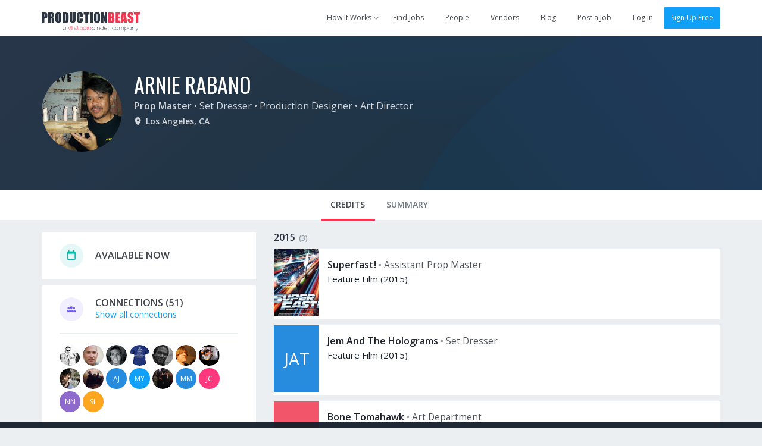

--- FILE ---
content_type: text/html; charset=utf-8
request_url: https://app.productionbeast.com/860710-arnie-rabano
body_size: 7562
content:
<!DOCTYPE html><html ng-app=""><head><title>Arnie Rabano, Prop Master, Set Dresser, Production Designer, and Art Director in Los Angeles, CA</title><meta content="en-us" http-equiv="Content-Language" /><meta content="width=device-width, initial-scale=1.0, maximum-scale=1.0" name="viewport" /><meta content="370475499653745" property="fb:app_id" /><meta content="ProductionBeast App" property="og:site_name" /><meta content="0oDWtJ_EiNMb8FDSnPALlhcmfWShu7qeXGO8nzOUNpw" name="google-site-verification" /><meta content="2D3CD1B5877BFDEF6A15D032C5D4D281" name="msvalidate.01" /><link href="https://app.productionbeast.com/860710-arnie-rabano" rel="canonical" /><meta content="" name="description" /><meta content="profile" property="og:type" /><meta content="https://app.productionbeast.com/860710-arnie-rabano" property="og:url" /><meta content="Arnie Rabano, Prop Master in Los Angeles, CA" property="og:title" /><meta content="Arnie" property="og:first_name" /><meta content="Rabano" property="og:last_name" /><meta content="860710-arnie-rabano" property="og:username" /><meta content="https://media.productionbeast.com/avatars/860710/medium9c142b12739220218d3fa7f7f5685342.jpg?1456261215" property="og:image" /><meta content="https://media.productionbeast.com/avatars/860710/medium9c142b12739220218d3fa7f7f5685342.jpg?1456261215" property="og:image:secure_url" /><meta content="" property="og:description" /><meta content="2021-03-30T16:12:12Z" property="og:updated_time" /><script type="application/ld+json">{
  "@context" : "http://schema.org",
  "@type" : "Person",
  "name" : "Arnie Rabano",
  "jobTitle" : "Prop Master",
  "description" : "",
  "url" : "https://app.productionbeast.com/860710-arnie-rabano"

  , "sameAs" :[""]
}</script><meta charset="utf-8" /><link rel="apple-touch-icon" sizes="180x180" href="https://apps3.productionbeast.com/assets/favicon/apple-touch-icon-8876cf0952daee75d065c9a5d4485ddb501ccaf1b48aad6d32c1ecf7a74c7b5a.png">
<link rel="icon" type="image/png" sizes="32x32" href="https://apps3.productionbeast.com/assets/favicon/favicon-32x32-8bdad80ece2987e3d5ec490f23e685393470d9d11c13dd68c11a864ef90615c3.png">
<link rel="icon" type="image/png" sizes="16x16" href="https://apps3.productionbeast.com/assets/favicon/favicon-16x16-98a26697873a6375bebf04c51be3e80ac786cab1bd39ef2816fc0acd231b191c.png">
<link rel="manifest" href="https://apps3.productionbeast.com/assets/favicon/manifest-534168273231bcdd673a680851ae6753eb1f97309dc6a0320c6f8c0f3026946a.json">
<link rel="mask-icon" href="https://apps3.productionbeast.com/assets/favicon/safari-pinned-tab-23229c6d5f72b2d685b4a3f74a2b28f9e2327876270acb488d3fafbac7aa3fab.svg" color="#fff">
<link rel="shortcut icon" href="https://apps3.productionbeast.com/assets/favicon/favicon-4836816c052de0bd2a6cf313d286554cee439b17a0a2d91dfdfc0f245faae8f8.ico">
<meta name="apple-mobile-web-app-title" content="ProductionBeast">
<meta name="application-name" content="ProductionBeast">
<meta name="msapplication-config" content="https://apps3.productionbeast.com/assets/favicon/browserconfig-83f5e7dde4271363c55bc26ff55ccf914a2e6a83e93bfda826762a12273a351a.xml">
<meta name="theme-color" content="#ffffff"><script>
//<![CDATA[
window.gon={};
//]]>
</script><link rel="stylesheet" media="all" href="https://apps3.productionbeast.com/assets/application-959a8192d588901bef79547eada1bbb0f9d102bdaa5118370fe1c50d745c66ca.css" data-turbolinks-track="true" /><link rel="stylesheet" media="print" href="https://apps3.productionbeast.com/assets/print-3aa3302bd06c59a2cfa4e8f5c412dec5aacae59b22c2ac8c64520f93d9af163d.css" /><script src="https://apps3.productionbeast.com/assets/application-86779f6f6c79d0473138bdea6547a10deacf4c51031f01456325f151292c98f7.js" data-turbolinks-track="true"></script><script src="//cdn.embed.ly/player-0.0.10.min.js"></script><meta name="csrf-param" content="authenticity_token" />
<meta name="csrf-token" content="HSiDlQ1kC1ub8/a9tUD55N0C1lao6+B0n8wcI1J/sjR559ccbo8PUo9JAMpGl/J6uEE4fDr9cgyxnt5+jdUKvg==" /><link href='https://fonts.googleapis.com/css?family=Open+Sans:400,300,600|Oswald:200,300,400,500,600,700' rel='stylesheet' type='text/css'><script type="text/javascript" src="//maps.googleapis.com/maps/api/js?libraries=places&amp;key=AIzaSyDRr9cHWqKyMnisvKiUrqy0-GD2kBlYQro"></script>

<!-- Intercom -->



  <script type="text/javascript">
    (function(i,s,o,g,r,a,m){i['GoogleAnalyticsObject']=r;i[r]=i[r]||function(){
    (i[r].q=i[r].q||[]).push(arguments)},i[r].l=1*new Date();a=s.createElement(o),
    m=s.getElementsByTagName(o)[0];a.async=1;a.src=g;m.parentNode.insertBefore(a,m)
    })(window,document,'script','//www.google-analytics.com/analytics.js','ga');

    ga('create', 'UA-30381448-1', 'auto');
    ga('send', 'pageview');
  </script>



<div id="fb-root"></div>


<!--Start Pingdom-->
<script>var _prum = [['id', '57fc0f683bb60492a6f9d9a9'],['mark', 'firstbyte', (new Date()).getTime()]];(function() { var s = document.getElementsByTagName('script')[0], p = document.createElement('script'); p.async = 'async'; p.src = '//rum-static.pingdom.net/prum.min.js'; s.parentNode.insertBefore(p, s);
})();</script>
<!--End Pingdom-->
<script>!function(f,b,e,v,n,t,s){if(f.fbq)return;n=f.fbq=function(){n.callMethod? n.callMethod.apply(n,arguments):n.queue.push(arguments)};if(!f._fbq)f._fbq=n; n.push=n;n.loaded=!0;n.version='2.0';n.queue=[];t=b.createElement(e);t.async=!0; t.src=v;s=b.getElementsByTagName(e)[0];s.parentNode.insertBefore(t,s)}(window, document,'script','https://connect.facebook.net/en_US/fbevents.js'); fbq('init', '1726944650901355'); fbq('track', "PageView");</script><noscript><img height="1" src="https://www.facebook.com/tr?id=1726944650901355&amp;ev=PageView&amp;noscript=1" style="display:none" width="1" /></noscript></head><body class="people people-show flex signed-out" data-profile-id="860710" data-type="person" data-user-id=""><div id="miniprofile"><div class="mini-display person"><span class="arrow"></span><div class="content"></div></div><div class="mini-display project"><span class="arrow"></span><div class="content"></div></div></div><div id="bossman"><nav class="navbar navbar-default show signed-out "><div class="container"><div class="navbar-header"><button aria-expanded="false" class="navbar-toggle collapsed" data-target="#pb-navbar-main-collapse" data-toggle="collapse" type="button"><span class="sr-only">Toggle navigation</span><span class="icon-bar"></span><span class="icon-bar"></span><span class="icon-bar"></span></button><a class="navbar-brand" href="https://app.productionbeast.com/"><img alt="ProductionBeast" src="https://apps3.productionbeast.com/assets/navbar_logo-9bacc52ee4999db5c1c8319f4cfed7ff25ffa1522c8308d3fe8a9a8708587d6b.svg" width="166" height="34" /></a><div class="collapse navbar-collapse" id="pb-navbar-main-collapse"><ul class="nav navbar-nav navbar-right"><li class="dropdown how-it-works"><a class="dropdown-toggle" data-toggle="dropdown" data-hover="dropdown" data-hover-delay="0" data-delay="0" href="#"><span>How It Works</span><span class="fontello small-arrow-down"></span></a><ul class="dropdown-menu"><li><a href="https://www.productionbeast.com/freelancers">I&#39;m a Feelancer</a></li><li><a href="https://www.productionbeast.com/employers">I&#39;m an Employer</a></li><li><a href="https://www.productionbeast.com/vendors">I&#39;m a Vendor</a></li></ul></li><li><a class="navbar-job-search " href="/jobs">Find Jobs</a></li><li><a class="" href="/search">People</a></li><li><a class="navbar-featured-companies " href="/featured_companies">Vendors</a></li><li><a href="https://www.productionbeast.com/blog">Blog</a></li><li class="post-job"><a class="navbar-job-post post-job-header-non-premium  " href="/users/sign_up?bypass=post+job&amp;campaign=post_job_flow&amp;source=navbar">Post a Job</a></li><li class="divider"></li><li><a title="Log in" href="/users/login">Log in</a></li><li><a class="btn btn-primary" href="/signup">Sign Up Free</a></li></ul></div></div></div></nav></div><div class="flex-content"><div class="top-header" id="profile-content-header"><div class="container"><div class="table-div header-table with-full-width-mobile"><div class="table-column text-center column-logo-profile"><a class="avatar_helper_link with-radius" href="/860710-arnie-rabano"><span class="avatar_helper with-radius avatar_helper_profile avatar premium" id="" data-id="860710"><img class="person avatar profile premium" alt="Arnie Rabano" src="https://media.productionbeast.com/avatars/860710/medium9c142b12739220218d3fa7f7f5685342.jpg?1456261215" width="135" height="135" /></span></a></div><div class="table-column with-double-padding-left" id="profile-header-info"><div class="person-info margin-half-bottom-mobile text-center-mobile"><h1><span class="name"><a href="/860710-arnie-rabano">Arnie Rabano</a></span> </h1><div class="roles"><strong><a href="/search?filter%5Bjob_role_id%5D=153">Prop Master</a></strong> • <span class="secondary"><a href="/search?filter%5Bjob_role_id%5D=365">Set Dresser</a> • <a href="/search?filter%5Bjob_role_id%5D=143">Production Designer</a> • <a href="/search?filter%5Bjob_role_id%5D=25">Art Director</a></span> </div><div class="location"><span class="fontello location with-margin-right"></span><span><span><strong>Los Angeles, CA</strong></span></span> </div><div class="bio"></div></div><div class="action-buttons text-right" id="profile-header-actions"></div></div></div></div></div><div class="div" id="profile-content-wrapper"><div class="nav" id="profile-content-nav"><div class="container" id="profile-tab-actions"><ul class="nav nav-tabs" id="profile-tabs"><li class="active"><a id="tab-credits" data-remote="true" href="/people/860710/sort_credits?active_tab=credits">Credits</a></li><li><a id="tab-stats" data-remote="true" href="/people/860710/stats?active_tab=stats">Summary</a></li></ul></div></div><div class="container margin-half-top" id="profile-content-body" style="false"><div class="row"><div class="col-sm-4" id="profile-content-sidebar"><div id="availability"><div class="c-box chunk-free availability"><div class="inner empty"><div class="chunk-more"><div class="table-div"><div class="table-column centered with-icon"><div class="fontello circled calendar available"></div></div><div class="table-column centered with-double-padding-left"><h2 class="uppercase">Available Now</h2></div></div></div></div></div></div><div id="connections-box"><div class="c-box connections"><div class="inner"><div class="chunk-more"><div class="table-div"><div class="table-column centered with-icon"><div class="fontello circled connections"></div></div><div class="table-column centered with-double-padding-left"><h2 class="uppercase"><span>Connections</span><span class="counter"> (51)</span> </h2><a href="/860710-arnie-rabano/connections">Show all connections</a></div></div></div><div class="chunk-more with-border-top"><a class="avatar_helper_link" href="/aaron-gambel"><span class="avatar_helper with-radius avatar_helper_small avatar miniprofile" id="" data-id="264960"><img class="person avatar small miniprofile" alt="Aaron Gambel" src="https://media.productionbeast.com/avatars/264960/small630aa86eb32fcc82ab01a845d574f6f8.jpg?1429119256" width="35" height="35" /></span></a><a class="avatar_helper_link" href="/warren-eig"><span class="avatar_helper with-radius avatar_helper_small avatar miniprofile" id="" data-id="404893"><img class="person avatar small miniprofile" alt="Warren Eig" src="https://media.productionbeast.com/avatars/404893/small2af1af33f5ce7edf8199966eea1f0118.png?1429119774" width="35" height="35" /></span></a><a class="avatar_helper_link" href="/1067634-tim-beck"><span class="avatar_helper with-radius avatar_helper_small avatar miniprofile" id="" data-id="1067634"><img class="person avatar small miniprofile" alt="Tim Beck" src="https://media.productionbeast.com/avatars/1067634/small261e8456144c03127681cf4142897abd.jpg?1455685460" width="35" height="35" /></span></a><a class="avatar_helper_link" href="/cassandra-martinez"><span class="avatar_helper with-radius avatar_helper_small avatar miniprofile" id="" data-id="210504"><img class="person avatar small miniprofile" alt="Cassandra Martinez" src="https://media.productionbeast.com/avatars/210504/small757ff3915b9223c3ab7b35b80a37ddc5.jpg?1429118837" width="35" height="35" /></span></a><a class="avatar_helper_link" href="/1130809-malcolm-wright"><span class="avatar_helper with-radius avatar_helper_small avatar miniprofile" id="" data-id="1130809"><img class="person avatar small miniprofile" alt="Malcolm Wright" src="https://media.productionbeast.com/avatars/1130809/small910a50744857ac6610b5c0e2e6ecebe8.jpg?1475813277" width="35" height="35" /></span></a><a class="avatar_helper_link" href="/h-haden-hammond"><span class="avatar_helper with-radius avatar_helper_small avatar miniprofile" id="" data-id="15476"><img class="person avatar small miniprofile" alt="H Haden Hammond" src="https://media.productionbeast.com/avatars/15476/smallfbca17ef743e1aa28d01b59b4c3afa70.jpg?1429116186" width="35" height="35" /></span></a><a class="avatar_helper_link" href="/soyon-an"><span class="avatar_helper with-radius avatar_helper_small avatar miniprofile" id="" data-id="85367"><img class="person avatar small miniprofile" alt="Soyon An" src="https://media.productionbeast.com/avatars/85367/smalle8839eb0b57d4b0695ef8c5125a8f29e.png?1429139132" width="35" height="35" /></span></a><a class="avatar_helper_link" href="/994986-neil-etman"><span class="avatar_helper with-radius avatar_helper_small avatar miniprofile" id="" data-id="994986"><img class="person avatar small miniprofile" alt="Neil Etman" src="https://media.productionbeast.com/avatars/994986/smallce229a6d1264d2edba0fc9995757e119.jpg?1431709284" width="35" height="35" /></span></a><a class="avatar_helper_link" href="/1055119-joseph-gabay"><span class="avatar_helper with-radius avatar_helper_small avatar miniprofile" id="" data-id="1055119"><img class="person avatar small miniprofile" alt="Joseph Gabay" src="https://media.productionbeast.com/avatars/1055119/small69ea4ddc5e26b1cb46760bc389344df9.jpg?1455834267" width="35" height="35" /></span></a><a class="avatar_helper_link" href="/adam-jenkins"><span class="avatar_helper with-radius avatar_helper_small avatar miniprofile pb_blue_darker" id="" data-id="18410">AJ</span></a><a class="avatar_helper_link" href="/mandy-yaeger"><span class="avatar_helper with-radius avatar_helper_small avatar miniprofile pb_blue_dark" id="" data-id="364204">MY</span></a><a class="avatar_helper_link" href="/157254-dixie-webster"><span class="avatar_helper with-radius avatar_helper_small avatar miniprofile" id="" data-id="157254"><img class="person avatar small miniprofile" alt="Dixie Webster" src="//lh3.googleusercontent.com/-4XTHBewioQ8/AAAAAAAAAAI/AAAAAAAAAKY/WsZySXtwQ8k/photo.jpg?sz=50" width="35" height="35" /></span></a><a class="avatar_helper_link" href="/860709-marina-martins"><span class="avatar_helper with-radius avatar_helper_small avatar miniprofile pb_blue_darker" id="" data-id="860709">MM</span></a><a class="avatar_helper_link" href="/267705-josh-cameron"><span class="avatar_helper with-radius avatar_helper_small avatar miniprofile pb_red_dark" id="" data-id="267705">JC</span></a><a class="avatar_helper_link" href="/633311-nathalie-neurath"><span class="avatar_helper with-radius avatar_helper_small avatar miniprofile indigo" id="" data-id="633311">NN</span></a><a class="avatar_helper_link" href="/214667-susan-laprelle"><span class="avatar_helper with-radius avatar_helper_small avatar miniprofile amber" id="" data-id="214667">SL</span></a></div></div></div></div><div class="cta profile-section public-cta-top"><h3 class="impact text-center">Producers</h3><div class="bubble-text text-center margin-quarter">Post jobs and work with the <br/>best video professionals.</div> <div class="clearfix text-center"><a class="btn sign-up btn-primary" href="/users/sign_up?bypass=post+job&amp;campaign=post_job_flow&amp;source=profile-cta">Post a Job</a></div></div><div class="cta profile-section public-cta-bottom"><h3 class="impact text-center">Freelancers</h3><div class="bubble-text text-center margin-quarter">Sign up and apply for jobs for FREE!</div><div class="clearfix text-center"><a class="btn sign-up btn-green" href="/users/sign_up?bypass=search&amp;campaign=search&amp;source=profile-cta">Create Free Profile</a></div></div><script>/*if(_kmq){
    _kmq.push(['trackClick', '.public-cta .sign-up', 'Public CTA Sign Up button clicked']);
    _kmq.push(['trackClick', '.public-cta .learn-more', 'Public CTA Learn More button clicked']);
}*/</script><div id="languages-holder"><div class="c-box languages"><div class="inner"><div class="chunk-more"><div class="table-div"><div class="table-column centered with-icon"><div class="fontello circled language"></div></div><div class="table-column with-double-padding-left centered"><h2 class="uppercase">Language Proficiencies</h2></div></div></div><div class="chunk-more with-border-top"><span class="list-tag language">English</span></div></div></div></div><div id="genres-holder"><div class='c-box genres'>
<div class='inner'>
<div class='chunk-more'>
<div class='table-div'>
<div class='table-column centered with-icon'>
<div class='fontello circled genre'></div>
</div>
<div class='table-column centered with-double-padding-left'>
<h2 class='uppercase'>Genre Experience</h2>
</div>
</div>
</div>
<div class='chunk-more with-border-top'>
<span class='list-tag genre'>Drama</span>
<span class='list-tag genre'>Action</span>
<span class='list-tag genre'>Horror</span>
<span class='list-tag genre'>Anthology</span>
<span class='list-tag genre'>Sci-Fi</span>
<span class='list-tag genre'>Thriller</span>
<span class='list-tag genre'>Western</span>
<span class='list-tag genre'>Game Show</span>
<span class='list-tag genre'>Talk</span>
<span class='list-tag genre'>Comedy</span>
<span class='list-tag genre'>Competition</span>
<span class='list-tag genre'>Teen</span>
<span class='list-tag genre'>Sports</span>
<div class='load-status'></div>
</div>
</div>
</div>
<script>
  (function() {
    $(function() {
      return $('.select2.multi_genre').change(function() {
        $(this).closest(".c-box").find('.load-status').show().addClass('loading');
        return $("#your-genres").submit();
      });
    });
  
  }).call(this);
</script>
</div><div class='c-box similar-members'>
<div class='inner'>
<div class='chunk-more'>
<div class='table-div'>
<div class='table-column centered with-icon'>
<div class='fontello circled connections'></div>
</div>
<div class='table-column centered with-double-padding-left'>
<h2 class='uppercase'>Similar Members</h2>
</div>
</div>
</div>
<div class='chunk-more with-border-top'>
<ul>
<li>
<div class='clearfix'>
<a class="avatar_helper_link pull-left" href="/238748-steve-ochoa"><span class="avatar_helper with-radius avatar_helper_small avatar miniprofile cyan" id="" data-id="238748">SO</span>
</a><div class='supporting'>
<h3><a class="miniprofile" data-id="238748" href="/238748-steve-ochoa">Steve Ochoa</a></h3>
<div>Prop Master in Los Angeles, CA</div>
</div>
</div>
</li>
<li>
<div class='clearfix'>
<a class="avatar_helper_link pull-left" href="/492296-william-grant"><span class="avatar_helper with-radius avatar_helper_small avatar miniprofile" id="" data-id="492296"><img class="person avatar small miniprofile" alt="William Grant" src="https://media.productionbeast.com/avatars/492296/smalldb987b446333c0d43b0cbaf5bde5daab.jpg?1429052646" width="35" height="35" /></span>
</a><div class='supporting'>
<h3><a class="miniprofile" data-id="492296" href="/492296-william-grant">William Grant</a></h3>
<div>Prop Master in Los Angeles, CA</div>
</div>
</div>
</li>
<li>
<div class='clearfix'>
<a class="avatar_helper_link pull-left" href="/1106606-edwin-to"><span class="avatar_helper with-radius avatar_helper_small avatar miniprofile" id="" data-id="1106606"><img class="person avatar small miniprofile" alt="Edwin To" src="https://media.productionbeast.com/avatars/1106606/small091c341cc10ffb9ed5635bdb41467a52.jpg?1464129181" width="35" height="35" /></span>
</a><div class='supporting'>
<h3><a class="miniprofile" data-id="1106606" href="/1106606-edwin-to">Edwin To</a></h3>
<div>Prop Master in Los Angeles, CA</div>
</div>
</div>
</li>
</ul>
</div>
</div>
</div>
</div><div class="col-sm-8" id="profile-content-main"><div data-id="860710" id="profile-main"><div class="profile-section-body"><div id="credits"><div class="panel-group" id="accordion-2015"><div class="credit-group panel panel-default"><div class="credit-group-heading panel-heading"><h3><a data-toggle="collapse" data-parent="#accordion-2015" href="#collapse-2015"><span>2015</span><span class="counter">(3)</span></a></h3></div><div class="credit-group-body panel-collapse collapse in" id="collapse-2015"><ul class="credit-group-list panel-body"><li class="table-div"><div class="table-column image-column with-padding-right" style="width:80px"><a class="avatar_helper_link" href="/projects/134349-superfast"><span class="avatar_helper avatar_helper_normal avatar miniproject" id="" data-id="134349"><img class="project avatar normal" alt="Superfast!" src="https://media.productionbeast.com/uploads/project/avatar/134349/normal_b741640b9348324087f8a994fdbb4ad9.jpg" width="76" height="113" /></span></a></div><div class="table-column info-column"><div class="credit-details"><h4><a class="miniproject" data-id="134349" href="/projects/134349-superfast">Superfast!</a> </h4> <span>•</span> <span class="role">Assistant Prop Master</span><div class="category-year">Feature Film (2015) </div><div class="extra-info"></div><div class="edit-credit" data-credit-id="4442946"></div></div></div></li><li class="table-div"><div class="table-column image-column with-padding-right" style="width:80px"><a class="avatar_helper_link" href="/projects/139861-jem-and-the-holograms"><span class="project avatar_helper avatar_helper_normal avatar miniproject pb_blue_darker" id="" data-id="139861">JAT</span></a></div><div class="table-column info-column"><div class="credit-details"><h4><a class="miniproject" data-id="139861" href="/projects/139861-jem-and-the-holograms">Jem And The Holograms</a> </h4> <span>•</span> <span class="role">Set Dresser</span><div class="category-year">Feature Film (2015) </div><div class="extra-info"></div><div class="edit-credit" data-credit-id="4442945"></div></div></div></li><li class="table-div"><div class="table-column image-column with-padding-right" style="width:80px"><a class="avatar_helper_link" href="/projects/159113-bone-tomahawk"><span class="project avatar_helper avatar_helper_normal avatar miniproject pb_red_medium" id="" data-id="159113">BT</span></a></div><div class="table-column info-column"><div class="credit-details"><h4><a class="miniproject" data-id="159113" href="/projects/159113-bone-tomahawk">Bone Tomahawk</a> </h4> <span>•</span> <span class="role">Art Department</span><div class="category-year">Feature Film (2015) </div><div class="extra-info"></div><div class="edit-credit" data-credit-id="4344717"></div></div></div></li></ul></div></div></div><div class="panel-group" id="accordion-2013"><div class="credit-group panel panel-default"><div class="credit-group-heading panel-heading"><h3><a data-toggle="collapse" data-parent="#accordion-2013" href="#collapse-2013"><span>2013</span><span class="counter">(1)</span></a></h3></div><div class="credit-group-body panel-collapse collapse in" id="collapse-2013"><ul class="credit-group-list panel-body"><li class="table-div"><div class="table-column image-column with-padding-right" style="width:80px"><a class="avatar_helper_link" href="/projects/65189-social-nightmare"><span class="project avatar_helper avatar_helper_normal avatar miniproject amber" id="" data-id="65189">SN</span></a></div><div class="table-column info-column"><div class="credit-details"><h4><a class="miniproject" data-id="65189" href="/projects/65189-social-nightmare">Social Nightmare</a> </h4> <span>•</span> <span class="role">Set Dresser</span><div class="category-year">Feature Film (2013) </div><div class="extra-info"></div><div class="edit-credit" data-credit-id="4442949"></div></div></div></li></ul></div></div></div><div class="panel-group" id="accordion-2000"><div class="credit-group panel panel-default"><div class="credit-group-heading panel-heading"><h3><a data-toggle="collapse" data-parent="#accordion-2000" href="#collapse-2000"><span>2000</span><span class="counter">(1)</span></a></h3></div><div class="credit-group-body panel-collapse collapse in" id="collapse-2000"><ul class="credit-group-list panel-body"><li class="table-div"><div class="table-column image-column with-padding-right" style="width:80px"><a class="avatar_helper_link" href="/projects/99810-malaika"><span class="project avatar_helper avatar_helper_normal avatar miniproject cyan" id="" data-id="99810">M</span></a></div><div class="table-column info-column"><div class="credit-details"><h4><a class="miniproject" data-id="99810" href="/projects/99810-malaika">Malaika</a> </h4> <span>•</span> <span class="role">Script Supervisor</span><div class="category-year">TV Movie (1999 - 2000) Season 1</div><div class="extra-info"></div><div class="edit-credit" data-credit-id="3107734"></div></div></div></li></ul></div></div></div></div><div id="stats"></div><div id="connections"></div><div id="resume"></div><div id="media"></div><div id="prostats"></div><div id="load-status"></div></div></div></div></div></div></div></div><div class="margin-half-top"><div class="show signed-out" id="footer"><div class="container"><div class="row"><div class="col-sm-12"><div id="footer-logo"></div></div></div><div class="row"><div class="col-sm-4 footer-links text-left"></div><div class="col-sm-2 footer-links text-left"><h2 class="uppercase">Account</h2><ul class="terms list-unstyled"><li><a title="Log In" href="/users/login">Log In</a></li><li><a title="Join For Free" href="/users/sign_up?bypass=search&amp;campaign=search">Sign Up</a></li></ul></div><div class="col-sm-2 footer-links text-left"><h2 class="uppercase">Jobs</h2><ul class="terms list-unstyled"><li><a title="Search for Jobs" href="/jobs">Find Jobs</a></li><li><a title="Search for Crew" href="/search">Find Crew</a></li><li><a title="Post Jobs Free" href="/users/sign_up?bypass=post+job&amp;campaign=post_job_flow&amp;source=footer">Post a Job</a></li><li><a title="Jobs RSS Feed" href="/jobs.rss">Jobs RSS Feed</a></li></ul><h2 class="uppercase">Directory</h2><ul class="terms list-unstyled"><li><a title="People" href="/directory/people">People</a></li><li><a title="Companies" href="/directory/organizations">Companies</a></li><li><a title="Projects" href="/directory/projects">Projects</a></li></ul></div><div class="col-sm-4 footer-links text-left"><h2 class="uppercase">Learn</h2><ul class="terms list-unstyled"><li><a href="/account_signup_steps?campaign=freelancer_pro_upgrade&amp;source=navbar">Pricing</a></li><li><a target="blank" href="https://www.productionbeast.com/terms">Terms</a></li><li><a target="blank" href="https://www.productionbeast.com/privacy">Privacy</a></li><li><a target="blank" href="https://www.productionbeast.com/press">Press</a></li><li><a href="/contact/new">Contact</a></li></ul><ul class="social-buttons list-unstyled"><li class="social-circle"><a target="blank" title="Follow us on Facebook" class="badge" href="https://www.facebook.com/ProductionBeast"><span class='fontello facebook'></span></a></li><li class="social-circle"><a target="blank" title="Follow us on Twitter" class="badge" href="https://twitter.com/ProductionBeast"><span class='fontello twitter'></span></a></li><li class="social-circle"><a target="blank" title="Follow us on LinkedIN" class="badge" href="https://www.linkedin.com/company/productionbeast"><span class='fontello linkedin'></span></a></li></ul><ul class="terms list-unstyled"><li><a target="blank" class="company-name" href="https://www.studiobinder.com">© 2026 StudioBinder Inc.</a></li></ul></div></div></div></div></div><div id="sticky-foot-cta"><div class="container"><div class="table-div with-full-width-mobile" style="margin-top:60px"><div class="table-column" style="width:120px"><img class="beast-mid-size" src="https://apps3.productionbeast.com/assets/beast-avatar-35-e635750f1c7aef1adc1160b8ca4613169e37797ccec946565d86673771bac312.svg" alt="Beast avatar 35" /></div><div class="table-column centered"><h6>Awesome people make awesome things.</h6><h5 class="margin-half-bottom">Find the best freelancers to crew your project today.</h5></div><div class="table-column centered column25"><a class="btn btn-primary taller full-width uppercase" href="/search">Sign Up Free</a></div></div><span class="close fontello delete"></span></div></div><script>jQuery(document).ready(function() {
  new PB.stickyFootCta();
});</script></body></html>

--- FILE ---
content_type: image/svg+xml
request_url: https://apps3.productionbeast.com/assets/navbar_logo-9bacc52ee4999db5c1c8319f4cfed7ff25ffa1522c8308d3fe8a9a8708587d6b.svg
body_size: 11514
content:
<svg xmlns="http://www.w3.org/2000/svg" width="166" height="34" viewBox="0 0 166 34">
  <g fill="none" fill-rule="evenodd">
    <g transform="translate(35.267 24.087)">
      <path fill="#475766" d="M87.2020352,6.16609609 C86.7902161,6.57838462 86.2342604,6.7948361 85.6886001,6.7948361 C84.5355067,6.7948361 83.5677319,6.04240953 83.5677319,4.67155017 C83.5677319,3.30069081 84.5355067,2.54826424 85.6886001,2.54826424 C86.2342604,2.54826424 86.8005116,2.74410129 87.2123307,3.15638982 L87.5417859,2.83686621 C87.0270121,2.33181276 86.3578061,2.07413243 85.6886001,2.07413243 C84.2163469,2.07413243 83.073549,3.0636249 83.073549,4.67155017 C83.073549,6.27947543 84.2575288,7.26896791 85.6886001,7.26896791 C86.3578061,7.26896791 87.0270121,7.02159479 87.5417859,6.50623413 L87.2020352,6.16609609 Z M90.9187024,7.28958233 C89.4876311,7.28958233 88.3345377,6.30008986 88.3345377,4.68185738 C88.3345377,3.0636249 89.4876311,2.03290358 90.9187024,2.03290358 C92.3497737,2.03290358 93.5028671,3.0636249 93.5028671,4.68185738 C93.5028671,6.30008986 92.3497737,7.28958233 90.9187024,7.28958233 Z M90.9187024,6.7948361 C92.0717958,6.7948361 93.0086842,6.00118068 93.0086842,4.68185738 C93.0086842,3.36253409 92.0717958,2.50703539 90.9187024,2.50703539 C89.765609,2.50703539 88.8287206,3.36253409 88.8287206,4.68185738 C88.8287206,6.00118068 89.765609,6.7948361 90.9187024,6.7948361 Z M102.707023,7.21743184 L102.707023,4.16649672 C102.707023,2.89870949 101.821612,2.02259637 100.57586,2.02259637 C99.7934035,2.02259637 99.0006517,2.44519211 98.6917874,3.28007638 C98.3932186,2.37304162 97.5798759,2.02259637 96.8077152,2.02259637 C96.1488046,2.02259637 95.5001896,2.30089112 95.1501434,2.97085998 L95.1398479,2.1256685 L94.666256,2.1256685 L94.666256,7.21743184 L95.1707343,7.21743184 L95.1707343,4.19741836 C95.1707343,3.2182331 95.8296449,2.50703539 96.7974197,2.50703539 C97.7651945,2.50703539 98.4344005,3.2182331 98.4344005,4.19741836 L98.4344005,7.21743184 L98.9388789,7.21743184 L98.9388789,4.19741836 C98.9388789,3.2182331 99.6080849,2.49672818 100.57586,2.49672818 C101.543635,2.49672818 102.202545,3.18731146 102.202545,4.16649672 L102.202545,7.21743184 L102.707023,7.21743184 Z M106.711964,6.82575774 C107.865057,6.82575774 108.79165,6.10425281 108.79165,4.67155017 C108.79165,3.23884753 107.865057,2.53795703 106.711964,2.53795703 C105.527984,2.53795703 104.652869,3.43468458 104.652869,4.68185738 C104.652869,5.92903018 105.548575,6.82575774 106.711964,6.82575774 Z M104.611687,9.34071777 L104.127799,9.34071777 L104.127799,2.1256685 L104.621982,2.1256685 L104.621982,3.33161245 C105.023506,2.55857146 105.836848,2.05351801 106.825214,2.05351801 C108.204808,2.10505407 109.296129,3.03270326 109.296129,4.67155017 C109.296129,6.38254757 108.143035,7.31019676 106.711964,7.31019676 C105.847144,7.31019676 105.044097,6.88760102 104.611687,6.04240953 L104.611687,9.34071777 Z M114.917459,2.1256685 L115.421937,2.1256685 L115.421937,7.21743184 L114.917459,7.21743184 L114.917459,6.13517445 C114.423276,6.92882987 113.661411,7.29988955 112.837773,7.29988955 C111.416997,7.29988955 110.253608,6.22793937 110.253608,4.67155017 C110.253608,3.11516097 111.416997,2.06382522 112.837773,2.06382522 C113.661411,2.06382522 114.495344,2.44519211 114.917459,3.23884753 L114.917459,2.1256685 Z M112.837773,2.54826424 C111.684679,2.54826424 110.758086,3.39345573 110.758086,4.67155017 C110.758086,5.94964461 111.684679,6.80514331 112.837773,6.80514331 C115.669029,6.80514331 115.669029,2.54826424 112.837773,2.54826424 Z M116.791236,2.1256685 L116.791236,7.21743184 L117.295714,7.21743184 L117.295714,4.3829482 C117.295714,3.33161245 118.026693,2.53795703 119.076832,2.52764982 C120.178448,2.5173426 120.888836,3.1357754 120.888836,4.29018328 L120.888836,7.21743184 L121.393314,7.21743184 L121.393314,4.27987607 C121.393314,2.86778785 120.456426,2.03290358 119.097423,2.03290358 C118.387035,2.04321079 117.676647,2.33181276 117.285419,3.03270326 L117.285419,2.1256685 L116.791236,2.1256685 Z M126.510166,2.1256685 L125.233527,5.12506755 L124.646685,6.60930626 L124.049547,5.13537477 L122.865567,2.1256685 L122.319907,2.1256685 L124.358411,7.15558856 L123.421523,9.34071777 L123.956888,9.34071777 L127.055826,2.1256685 L126.510166,2.1256685 Z"/>
      <g transform="translate(10.076)">
        <path fill="#F23851" d="M13.2435039,2.7163574 C12.7387666,2.2430527 12.0898186,2.03726805 11.3481637,2.03726805 C10.3180875,2.02697882 9.31891355,2.45912659 9.32921431,3.45718215 C9.33951507,4.47581617 10.3180875,4.66102236 11.3069606,4.82565008 C12.1413224,4.9594101 12.9859849,5.10345936 12.9653833,5.83399487 C12.9344811,6.63655501 11.9971117,6.80118273 11.379066,6.80118273 C10.6992157,6.80118273 9.93695927,6.54395192 9.51462803,5.9368872 L9.14380059,6.26614264 C9.58673336,6.94523199 10.4725989,7.28477666 11.3687652,7.28477666 C12.2649315,7.28477666 13.4289176,6.98638892 13.4598199,5.86486257 C13.5113237,4.68160082 12.2649315,4.52726233 11.3584644,4.37292385 C10.7198172,4.25974229 9.83395165,4.12598226 9.81335013,3.44689291 C9.7927486,2.79867126 10.555005,2.50028352 11.3481637,2.51057275 C11.9147056,2.51057275 12.4194429,2.59288661 12.9344811,3.04561284 L13.2435039,2.7163574 Z M15.2521525,0.63793242 L15.2521525,2.11958191 L14.1705725,2.11958191 L14.1705725,2.54144045 L15.2521525,2.54144045 L15.2521525,5.63849945 C15.2521525,6.63655501 15.6023784,7.27448743 16.6839585,7.27448743 C17.0032821,7.27448743 17.3226057,7.17159511 17.6419293,7.01725662 L17.4668164,6.60568731 C17.2092973,6.72915811 16.9311768,6.81147197 16.6839585,6.81147197 C15.8907998,6.81147197 15.7465891,6.32787804 15.7465891,5.63849945 L15.7465891,2.54144045 L17.4771171,2.54144045 L17.4771171,2.11958191 L15.7465891,2.11958191 L15.7465891,0.586486257 L15.2521525,0.63793242 Z M23.2352432,7.2024628 L23.2352432,2.10929268 L22.7305058,2.10929268 L22.7305058,4.93883164 C22.7305058,5.98833336 21.9991517,6.78060427 20.948474,6.7908935 C19.8462924,6.80118273 19.1355398,6.18382878 19.1355398,5.03143473 L19.1355398,2.10929268 L18.6308025,2.10929268 L18.6308025,5.04172396 C18.6308025,6.45134883 19.5681719,7.28477666 20.9278725,7.28477666 C21.638625,7.27448743 22.3493776,6.98638892 22.7408066,6.2867211 L22.7408066,7.2024628 L23.2352432,7.2024628 Z M26.8611114,2.52086198 C28.0353983,2.52086198 28.9418654,3.38515752 28.9418654,4.65073313 C28.9418654,5.91630873 28.0559998,6.7908935 26.8611114,6.7908935 C25.7177268,6.7908935 24.7803575,6.07064722 24.7803575,4.66102236 C24.7803575,3.23081903 25.7177268,2.52086198 26.8611114,2.52086198 L26.8611114,2.52086198 Z M28.9521661,-2.7533531e-14 L28.9521661,3.23081903 C28.5401357,2.40768042 27.7160747,2.03726805 26.8405099,2.03726805 C25.4190047,2.03726805 24.2859209,2.98387745 24.2859209,4.66102236 C24.2859209,6.3484565 25.408704,7.28477666 26.8302092,7.28477666 C27.6954732,7.28477666 28.5298349,6.8526289 28.9521661,6.08093645 L28.9521661,7.2024628 L29.4466027,7.2024628 L29.4466027,-2.7533531e-14 L28.9521661,-2.7533531e-14 Z M31.4037475,2.09900345 L31.4037475,7.2024628 L30.8990102,7.2024628 L30.8990102,2.09900345 L31.4037475,2.09900345 Z M30.7547995,0.463015466 C30.7547995,-0.072024628 31.5685597,-0.072024628 31.5685597,0.463015466 C31.5685597,0.99805556 30.7547995,0.99805556 30.7547995,0.463015466 L30.7547995,0.463015466 Z M35.3077364,7.27448743 C36.7395423,7.27448743 37.8932277,6.2867211 37.8932277,4.67131159 C37.8932277,3.05590208 36.7395423,2.02697882 35.3077364,2.02697882 C33.8759304,2.02697882 32.7222451,3.05590208 32.7222451,4.67131159 C32.7222451,6.2867211 33.8759304,7.27448743 35.3077364,7.27448743 L35.3077364,7.27448743 Z M35.3077364,6.78060427 C34.154051,6.78060427 33.2166817,5.98833336 33.2166817,4.67131159 C33.2166817,3.35428982 34.154051,2.50028352 35.3077364,2.50028352 C36.4614217,2.50028352 37.3987911,3.35428982 37.3987911,4.67131159 C37.3987911,5.98833336 36.4614217,6.78060427 35.3077364,6.78060427 L35.3077364,6.78060427 Z"/>
        <path fill="#2C3542" d="M41.7967025,2.52086198 C42.9400686,2.52086198 43.8774227,3.23081903 43.8774227,4.66102236 C43.8774227,6.07064722 42.9400686,6.7908935 41.7967025,6.7908935 C40.6018334,6.7908935 39.7159822,5.91630873 39.7159822,4.65073313 C39.7159822,3.38515752 40.6224346,2.52086198 41.7967025,2.52086198 L41.7967025,2.52086198 Z M39.211253,0 L39.211253,7.2024628 L39.7056816,7.2024628 L39.7056816,6.08093645 C40.128006,6.8526289 40.9623542,7.28477666 41.8276042,7.28477666 C43.2490864,7.28477666 44.3718513,6.3484565 44.3718513,4.66102236 C44.3718513,2.98387745 43.2387858,2.03726805 41.8173036,2.03726805 C40.941753,2.03726805 40.1177054,2.40768042 39.7056816,3.23081903 L39.7056816,0 L39.211253,0 Z M46.112652,2.09900345 L46.112652,7.2024628 L45.6079228,7.2024628 L45.6079228,2.09900345 L46.112652,2.09900345 Z M45.4637145,0.463015466 C45.4637145,-0.072024628 46.2774615,-0.072024628 46.2774615,0.463015466 C46.2774615,0.99805556 45.4637145,0.99805556 45.4637145,0.463015466 L45.4637145,0.463015466 Z M47.5547353,2.11958191 L47.5547353,7.2024628 L48.0594645,7.2024628 L48.0594645,4.37292385 C48.0594645,3.32342212 48.7908068,2.53115121 49.8414676,2.52086198 C50.9436313,2.51057275 51.6543724,3.1279267 51.6543724,4.28032075 L51.6543724,7.2024628 L52.1591015,7.2024628 L52.1591015,4.27003152 C52.1591015,2.86040666 51.2217473,2.02697882 49.8620687,2.02697882 C49.1513277,2.03726805 48.4405866,2.32536656 48.0491639,3.02503438 L48.0491639,2.11958191 L47.5547353,2.11958191 Z M55.7746106,2.52086198 C56.9488785,2.52086198 57.8553309,3.38515752 57.8553309,4.65073313 C57.8553309,5.91630873 56.9694796,6.7908935 55.7746106,6.7908935 C54.6312445,6.7908935 53.6938903,6.07064722 53.6938903,4.66102236 C53.6938903,3.23081903 54.6312445,2.52086198 55.7746106,2.52086198 L55.7746106,2.52086198 Z M57.8656315,0 L57.8656315,3.23081903 C57.4536076,2.40768042 56.62956,2.03726805 55.7540094,2.03726805 C54.3325272,2.03726805 53.1994617,2.98387745 53.1994617,4.66102236 C53.1994617,6.3484565 54.3222266,7.28477666 55.7437088,7.28477666 C56.6089588,7.28477666 57.443307,6.8526289 57.8656315,6.08093645 L57.8656315,7.2024628 L58.36006,7.2024628 L58.36006,0 L57.8656315,0 Z M62.2227834,7.27448743 C63.0365304,7.27448743 63.9223816,6.94523199 64.4168102,6.29701034 L64.0562894,6.00891183 C63.6751673,6.51308422 62.8923221,6.78060427 62.2227834,6.78060427 C61.1721226,6.78060427 60.2553696,6.09122569 60.1523637,4.89767471 L64.7361287,4.89767471 C64.93184,2.91185282 63.6545661,2.03726805 62.2227834,2.03726805 C60.7910006,2.03726805 59.6373339,3.13821594 59.6373339,4.66102236 C59.6373339,6.27643187 60.7910006,7.27448743 62.2227834,7.27448743 L62.2227834,7.27448743 Z M60.1523637,4.45523771 C60.2656702,3.21024056 61.1721226,2.50028352 62.2227834,2.50028352 C63.4485542,2.50028352 64.2726019,3.19995133 64.2829025,4.45523771 L60.1523637,4.45523771 Z M66.0443043,2.11958191 L66.0443043,7.2024628 L66.5490335,7.2024628 L66.5490335,4.23916382 C66.5490335,3.31313289 67.2803758,2.55172968 68.2280305,2.54144045 C68.5267478,2.54144045 68.8254651,2.61346507 69.0932806,2.7780928 L69.3198937,2.36652349 C68.979974,2.16073884 68.6091526,2.05784652 68.2280305,2.06813575 C67.579093,2.06813575 66.8580513,2.3356558 66.5387329,3.02503438 L66.5181317,2.11958191 L66.0443043,2.11958191 Z"/>
        <path fill="#F23851" d="M6.35230535,1.63063805 C5.71620476,1.1378392 4.53010143,1.34931882 3.79913515,1.4448982 C3.31697963,1.50792853 2.83757111,1.58668081 2.35699606,1.65926552 C1.9020848,1.72796431 1.43520713,1.72942599 0.990305494,1.84814263 C0.216666588,2.05455986 -0.0178823344,2.70322334 0.00104564702,3.39784049 C0.0232474542,4.21295682 0.0838320468,5.27602338 0.534566363,5.98949972 C0.931301369,6.61748582 1.71483701,6.58878705 2.34988396,6.35231633 C2.55929592,6.85114015 2.77980879,7.34725451 3.00378363,7.84012467 C3.05755716,7.95848481 3.26553917,7.97830657 3.34990604,7.88237068 C3.58035327,7.62033845 3.75217268,7.3272545 3.90630591,7.0201242 C3.9847272,6.86386743 4.11541683,6.65716499 4.16847538,6.46001693 C4.17615194,6.46065864 4.18315115,6.46222727 4.19124164,6.46226292 C5.01112804,6.46639839 5.99162006,6.57238776 6.59904645,5.93620201 C7.13087381,5.3793033 6.99815216,4.30539894 6.95660844,3.62486379 C6.92010716,3.02682423 6.89177163,2.04857056 6.35230535,1.63063805 Z M4.19124164,6.00632683 C4.13088798,6.00579428 4.01787045,6.02065381 3.93618675,6.07252991 C3.81647535,6.14855685 3.66893472,6.50985653 3.57030601,6.71926841 C3.4737846,6.92422397 3.3646947,7.12693353 3.23742943,7.31784273 C3.04107514,6.89991023 2.83821083,6.47976738 2.557151,6.10914329 C2.54548564,6.09377786 2.53114855,6.08176359 2.51530624,6.07253007 C2.4930668,6.05495431 2.46473127,6.04486517 2.43150382,6.04807373 C1.74223179,6.11498999 1.08374124,6.18707559 0.795531674,5.46903597 C0.544801773,4.84440103 0.504612739,4.062725 0.469127477,3.39784049 C0.429201855,2.64928391 0.785860717,2.28033539 1.57210573,2.18949755 C2.26649548,2.1092836 2.95452572,2.01038872 3.6468458,1.91160078 C4.36155584,1.80960429 5.17944784,1.68454183 5.88437404,1.89416761 C6.45917506,2.0650768 6.45149851,3.18215409 6.48419913,3.62489944 C6.52623205,4.19377677 6.60171819,4.93274333 6.3572349,5.47128196 C6.03165857,6.18850162 4.84295876,6.01199528 4.19124164,6.00632683 Z M5.83368618,4.4389106 C5.56451749,4.4334204 5.2830061,4.58308181 5.01910564,4.64229753 C4.58041298,4.74069331 4.12719507,4.77908905 3.67886909,4.81324237 C2.93025425,4.8702834 2.16425427,4.85416931 1.42275154,4.97413372 C1.2361811,5.00432982 1.29868483,5.25534601 1.4647092,5.26796633 C2.29520731,5.33106798 3.14534837,5.29809113 3.97445416,5.23470428 C4.53943371,5.1914957 5.63153685,5.18907146 6.00125338,4.71552395 C6.09299577,4.59794813 5.96753674,4.44162005 5.83368618,4.4389106 L5.83368618,4.4389106 Z M5.65772745,3.27637874 C5.38558598,3.27110245 5.10268227,3.43409719 4.83825499,3.50087085 C4.43850957,3.60183348 4.02487861,3.6499975 3.61527408,3.69755545 C2.81303624,3.79067494 2.00041246,3.78418652 1.19975509,3.87805467 C1.01901732,3.89923115 1.0184905,4.12404411 1.19975509,4.14479279 C2.04086491,4.24097823 2.92664175,4.18892828 3.76756343,4.11752004 C4.32306017,4.07031859 5.47977432,4.03552356 5.82119296,3.54621847 C5.90288809,3.42907045 5.79413686,3.27901689 5.65772745,3.27637874 L5.65772745,3.27637874 Z M5.599062,2.15684156 C5.34705267,2.18489862 5.1099449,2.32272401 4.86222541,2.38479178 C4.41596909,2.49662785 3.95123634,2.55006817 3.49414253,2.60336588 C2.72637393,2.69288465 1.82855542,2.67488107 1.09679891,2.93398996 C0.909438234,3.00033581 0.919861794,3.30201156 1.14714809,3.28643223 C2.01497534,3.22686 2.89055441,3.12903463 3.75405419,3.02671728 C4.22913523,2.97042491 5.5349778,2.94575467 5.76990303,2.43887381 C5.82224661,2.32586127 5.76531214,2.13830323 5.599062,2.15684156 L5.599062,2.15684156 Z"/>
      </g>
      <path fill="#475766" d="M4.67907634,2.12104773 L5.1852016,2.12104773 L5.1852016,7.19911108 L4.67907634,7.19911108 L4.67907634,6.11976563 C4.18328017,6.91128562 3.41892774,7.28134692 2.5926008,7.28134692 C1.16718681,7.28134692 0,6.21228095 0,4.6600794 C0,3.10787785 1.16718681,2.05937085 2.5926008,2.05937085 C3.41892774,2.05937085 4.25558378,2.43971162 4.67907634,3.23123162 L4.67907634,2.12104773 Z M2.5926008,2.54250643 C1.43574307,2.54250643 0.506125255,3.38542383 0.506125255,4.6600794 C0.506125255,5.93473498 1.43574307,6.78793186 2.5926008,6.78793186 C5.43309968,6.78793186 5.43309968,2.54250643 2.5926008,2.54250643 Z"/>
    </g>
    <g transform="translate(.005)">
      <path fill="#F23851" d="M112.097659,2.02796007 L116.496417,2.02796007 C117.885873,2.02796007 118.938423,2.13617684 119.654097,2.35261363 C120.369772,2.56905041 120.947539,3.00715378 121.387417,3.66693688 C121.827295,4.32671998 122.047231,5.38968792 122.047231,6.85587259 C122.047231,7.8472927 121.89188,8.53848368 121.581172,8.92946626 C121.270465,9.32044883 120.657787,9.6206631 119.74312,9.83011805 C120.762519,10.0605185 121.453746,10.4427681 121.81682,10.9768782 C122.179894,11.5109883 122.361428,12.3295958 122.361428,13.4327252 L122.361428,15.0036295 C122.361428,16.1486499 122.230514,16.9969298 121.968682,17.5484945 C121.70685,18.1000592 121.28967,18.4770724 120.71713,18.6795456 C120.144591,18.8820187 118.9716,18.9832537 117.198124,18.9832537 L112.097659,18.9832537 L112.097659,2.02796007 Z M116.50689,4.92889666 L116.50689,8.69906696 C116.69541,8.69208513 116.842033,8.68859427 116.946766,8.68859427 C117.379662,8.68859427 117.655454,8.58212293 117.774152,8.36917706 C117.892849,8.15623119 117.952197,7.54707551 117.952197,6.54169173 C117.952197,6.01107252 117.903322,5.63929556 117.805571,5.42634969 C117.707821,5.21340382 117.580398,5.07900557 117.423298,5.02315092 C117.266199,4.96729627 116.960733,4.9358785 116.50689,4.92889666 Z M116.50689,11.3381862 L116.50689,16.0823171 C117.128305,16.0613716 117.524539,15.9636275 117.695602,15.7890817 C117.866666,15.6145359 117.952197,15.1851597 117.952197,14.5009401 L117.952197,12.9195632 C117.952197,12.1934527 117.875394,11.7536038 117.721786,11.6000036 C117.568177,11.4464033 117.163216,11.3591317 116.50689,11.3381862 Z M124.244987,2.02796007 L131.597197,2.02796007 L131.597197,5.42111334 L128.654219,5.42111334 L128.654219,8.63623079 L131.408679,8.63623079 L131.408679,11.8618209 L128.654219,11.8618209 L128.654219,15.5901004 L131.890448,15.5901004 L131.890448,18.9832537 L124.244987,18.9832537 L124.244987,2.02796007 Z M141.073851,2.02796007 L143.597901,18.9832537 L139.083937,18.9832537 L138.863999,15.9356994 L137.282541,15.9356994 L137.02071,18.9832537 L132.45438,18.9832537 L134.695652,2.02796007 L141.073851,2.02796007 Z M138.73832,12.9300358 C138.51489,11.0100321 138.291463,8.63973579 138.068033,5.81907576 C137.621173,9.0586457 137.34189,11.428942 137.230175,12.9300358 L138.73832,12.9300358 Z M153.996199,7.15958076 L149.901165,7.15958076 L149.901165,5.90285732 C149.901165,5.31638346 149.848799,4.94286106 149.744066,4.78227893 C149.639333,4.6216968 149.464781,4.54140694 149.220404,4.54140694 C148.955081,4.54140694 148.754346,4.64962371 148.618194,4.86606049 C148.482041,5.08249728 148.413965,5.41063845 148.413965,5.85049385 C148.413965,6.41602222 148.490768,6.84190757 148.644377,7.12816267 C148.791003,7.41441777 149.206437,7.76001326 149.890691,8.1649595 C151.852687,9.3309254 153.088516,10.287422 153.598216,11.034478 C154.107916,11.781534 154.362762,12.9858819 154.362762,14.6475579 C154.362762,15.8554148 154.221375,16.745585 153.938596,17.3180952 C153.655817,17.8906054 153.109469,18.3705991 152.299535,18.7580908 C151.489601,19.1455824 150.547019,19.3393254 149.471762,19.3393254 C148.291772,19.3393254 147.284606,19.1159101 146.450234,18.6690729 C145.615862,18.2222356 145.069514,17.6532249 144.811173,16.9620235 C144.552832,16.2708222 144.423663,15.2898895 144.423663,14.0191962 L144.423663,12.9090905 L148.518698,12.9090905 L148.518698,14.9722114 C148.518698,15.6075581 148.5763,16.0159891 148.691506,16.1975168 C148.806712,16.3790444 149.010938,16.4698069 149.30419,16.4698069 C149.597442,16.4698069 149.815633,16.3546084 149.958767,16.1242079 C150.101902,15.8938075 150.173469,15.5517028 150.173469,15.0978838 C150.173469,14.0994818 150.037318,13.4466904 149.765013,13.1394898 C149.485725,12.8322892 148.79799,12.3191322 147.701786,11.6000036 C146.605582,10.873893 145.879445,10.3467727 145.523353,10.0186266 C145.167261,9.69048047 144.872268,9.23666822 144.638365,8.65717618 C144.404461,8.07768414 144.287511,7.33762108 144.287511,6.43696478 C144.287511,5.13834408 144.453336,4.1888292 144.78499,3.58839167 C145.116644,2.98795414 145.652519,2.518433 146.392631,2.17981415 C147.132744,1.84119531 148.026451,1.67188843 149.073779,1.67188843 C150.218858,1.67188843 151.194605,1.8569042 152.001048,2.22694128 C152.807491,2.59697837 153.341621,3.06300865 153.603453,3.6250461 C153.865285,4.18708356 153.996199,5.14183473 153.996199,6.48932826 L153.996199,7.15958076 Z M165.935636,0.0140558564 L164.928632,5.42111334 L162.310324,5.81907576 L162.310324,18.9832537 L157.901093,18.9832537 L157.901093,5.81907576 L155.293257,5.42111334 L154.286253,0.0140558564 L156.331681,1.67188843 L163.88421,1.67188843 L165.935636,0.0140558564 Z"/>
      <path fill="#2C3542" d="M0.0181279463,2.02796007 L4.45877901,2.02796007 C5.65971581,2.02796007 6.58309667,2.12221339 7.22894931,2.31072285 C7.87480195,2.4992323 8.36005692,2.77151966 8.68472879,3.12759308 C9.00940065,3.4836665 9.22933636,3.91478814 9.34454251,4.42097094 C9.45974865,4.92715375 9.51735086,5.7108526 9.51735086,6.77209103 L9.51735086,8.24874106 C9.51735086,9.33092499 9.40563749,10.1198601 9.18220738,10.6155702 C8.95877728,11.1112802 8.54857973,11.4917844 7.95160243,11.757094 C7.35462513,12.0224036 6.57437702,12.1550564 5.61083471,12.1550564 L4.42735931,12.1550564 L4.42735931,18.9832537 L0.0181279463,18.9832537 L0.0181279463,2.02796007 Z M4.42735931,4.92889666 L4.42735931,9.24364711 C4.55303874,9.25062895 4.66126107,9.25411981 4.75202955,9.25411981 C5.15699661,9.25411981 5.43802557,9.1546302 5.59512486,8.95564799 C5.75222415,8.75666579 5.83077262,8.34299846 5.83077262,7.71463361 L5.83077262,6.32176513 C5.83077262,5.7422731 5.7400055,5.36525984 5.55846854,5.19071405 C5.37693159,5.01616825 4.99989894,4.92889666 4.42735931,4.92889666 Z M11.0867133,2.02796007 L14.2077369,2.02796007 C16.2884297,2.02796007 17.6970656,2.10824993 18.4336867,2.26883206 C19.1703078,2.4294142 19.7707672,2.83959066 20.2350829,3.49937376 C20.6993986,4.15915686 20.9315529,5.21165221 20.9315529,6.65689138 C20.9315529,7.97645758 20.7674739,8.86313692 20.4393109,9.31695598 C20.111148,9.77077505 19.465305,10.0430624 18.5017627,10.1338262 C19.3745365,10.350263 19.9610318,10.6400047 20.261266,11.0030599 C20.5615002,11.3661152 20.748271,11.6994926 20.821584,12.0032023 C20.894897,12.306912 20.9315529,13.1429738 20.9315529,14.5114128 L20.9315529,18.9832537 L16.8365186,18.9832537 L16.8365186,13.3489437 C16.8365186,12.4413055 16.7649522,11.8792765 16.6218173,11.6628397 C16.4786824,11.4464029 16.1033952,11.3381862 15.4959447,11.3381862 L15.4959447,18.9832537 L11.0867133,18.9832537 L11.0867133,2.02796007 Z M15.4959447,4.92889666 L15.4959447,8.69906696 C15.9916802,8.69906696 16.339039,8.63099512 16.5380314,8.4948494 C16.7370238,8.35870368 16.8365186,7.91710945 16.8365186,7.17005345 L16.8365186,6.23798357 C16.8365186,5.70038253 16.7405149,5.34780531 16.5485046,5.18024135 C16.3564944,5.01267739 16.0056446,4.92889666 15.4959447,4.92889666 Z M33.0160419,11.9560752 C33.0160419,13.6596421 32.9758949,14.8657355 32.8955997,15.5743914 C32.8153045,16.2830473 32.5639495,16.9306025 32.1415269,17.5170764 C31.7191044,18.1035502 31.1483189,18.5538716 30.4291532,18.8680541 C29.7099876,19.1822365 28.8721373,19.3393254 27.9155771,19.3393254 C27.0078924,19.3393254 26.1927338,19.1909637 25.4700771,18.8942358 C24.7474204,18.597508 24.1661617,18.1524229 23.7262837,17.5589672 C23.2864057,16.9655115 23.0245775,16.3197017 22.9407912,15.6215185 C22.8570049,14.9233354 22.8151124,13.7015331 22.8151124,11.9560752 L22.8151124,9.0551386 C22.8151124,7.35157165 22.8552594,6.14547831 22.9355545,5.43682238 C23.0158497,4.72816646 23.2672048,4.08061128 23.6896274,3.49413741 C24.1120499,2.90766354 24.6828354,2.45734215 25.4020011,2.14315972 C26.1211667,1.82897729 26.959017,1.67188843 27.9155771,1.67188843 C28.8232619,1.67188843 29.6384205,1.82025013 30.3610772,2.11697798 C31.0837339,2.41370583 31.6649926,2.85879093 32.1048706,3.45224663 C32.5447486,4.04570233 32.8065768,4.69151208 32.8903631,5.38969526 C32.9741494,6.08787843 33.0160419,7.30968066 33.0160419,9.0551386 L33.0160419,11.9560752 Z M28.6068106,6.38460131 C28.6068106,5.59565432 28.5631725,5.09122454 28.4758951,4.87129684 C28.3886178,4.65136914 28.208829,4.54140694 27.9365236,4.54140694 C27.7061113,4.54140694 27.5298136,4.63042396 27.4076253,4.80846067 C27.285437,4.98649738 27.2243437,5.51187234 27.2243437,6.38460131 L27.2243437,14.3019589 C27.2243437,15.2863972 27.2644907,15.8938075 27.3447859,16.1242079 C27.4250811,16.3546084 27.6118519,16.4698069 27.9051039,16.4698069 C28.2053381,16.4698069 28.3973455,16.337154 28.4811318,16.0718444 C28.564918,15.8065348 28.6068106,15.1746885 28.6068106,14.1762866 L28.6068106,6.38460131 Z M34.9624408,2.02796007 L38.2615094,2.02796007 C40.3910775,2.02796007 41.8311327,2.12570425 42.5817182,2.32119554 C43.3323037,2.51668683 43.9030893,2.83784627 44.2940919,3.28468351 C44.6850946,3.73152074 44.9294676,4.22896879 45.0272183,4.77704258 C45.124969,5.32511637 45.1738436,6.40204777 45.1738436,8.00786907 L45.1738436,13.9458873 C45.1738436,15.4679266 45.1022772,16.4855133 44.9591423,16.998678 C44.8160074,17.5118426 44.5663978,17.9132919 44.2103061,18.2030379 C43.8542144,18.4927839 43.4143429,18.695254 42.8906786,18.8104542 C42.3670143,18.9256545 41.5780386,18.9832537 40.5237278,18.9832537 L34.9624408,18.9832537 L34.9624408,2.02796007 Z M39.3716721,4.92889666 L39.3716721,16.0823171 C40.0070515,16.0823171 40.3980483,15.9549006 40.5446743,15.7000637 C40.6913003,15.4452269 40.7646122,14.7522905 40.7646122,13.6212337 L40.7646122,7.03390841 C40.7646122,6.26590692 40.7401749,5.77369516 40.6912996,5.55725838 C40.6424242,5.3408216 40.5307109,5.18198731 40.3561561,5.08075074 C40.1816013,4.97951418 39.8534433,4.92889666 39.3716721,4.92889666 Z M57.143127,2.02796007 L57.143127,13.3594164 C57.143127,14.6440734 57.1012345,15.5464616 57.0174482,16.0666081 C56.9336619,16.5867545 56.6857979,17.1208567 56.2738486,17.6689305 C55.8618994,18.2170043 55.3190422,18.632417 54.6452608,18.9151812 C53.9714794,19.1979454 53.1772671,19.3393254 52.2626001,19.3393254 C51.2501825,19.3393254 50.3564755,19.1717639 49.5814523,18.836636 C48.8064292,18.5015081 48.226916,18.0651501 47.8428955,17.5275491 C47.4588751,16.989948 47.2319573,16.4226827 47.1621354,15.8257361 C47.0923134,15.2287895 47.057403,13.973824 47.057403,12.0608021 L47.057403,2.02796007 L51.4666344,2.02796007 L51.4666344,14.7418121 C51.4666344,15.4818863 51.5067814,15.9548983 51.5870766,16.1608623 C51.6673718,16.3668264 51.8297053,16.4698069 52.0740819,16.4698069 C52.3533696,16.4698069 52.5331583,16.3563538 52.6134535,16.1294443 C52.6937487,15.9025347 52.7338956,15.3666872 52.7338956,14.5218855 L52.7338956,2.02796007 L57.143127,2.02796007 Z M69.4475539,9.42168293 L65.0383226,9.42168293 L65.0383226,6.46838287 C65.0383226,5.60961756 64.9911935,5.07377001 64.8969339,4.86082414 C64.8026743,4.64787828 64.5949573,4.54140694 64.2737765,4.54140694 C63.9107026,4.54140694 63.6802938,4.67056889 63.5825431,4.92889666 C63.4847924,5.18722444 63.4359178,5.7457626 63.4359178,6.60452791 L63.4359178,14.4799947 C63.4359178,15.3038509 63.4847924,15.8414439 63.5825431,16.0927898 C63.6802938,16.3441358 63.9002295,16.4698069 64.2423568,16.4698069 C64.5705198,16.4698069 64.7852189,16.3441358 64.8864607,16.0927898 C64.9877024,15.8414439 65.0383226,15.2514879 65.0383226,14.3229043 L65.0383226,12.1969472 L69.4475539,12.1969472 L69.4475539,12.856727 C69.4475539,14.6091668 69.3236219,15.8519142 69.0757541,16.5850065 C68.8278864,17.3180988 68.2797926,17.9604177 67.4314565,18.5119824 C66.5831203,19.0635471 65.5375529,19.3393254 64.294723,19.3393254 C63.0030177,19.3393254 61.9382496,19.1054375 61.1003867,18.6376548 C60.2625238,18.169872 59.707448,17.5223169 59.4351426,16.6949698 C59.1628371,15.8676227 59.0266865,14.6231299 59.0266865,12.9614539 L59.0266865,8.00786907 C59.0266865,6.78604852 59.068579,5.86969684 59.1523653,5.25878656 C59.2361515,4.64787629 59.4857611,4.05966578 59.9012015,3.49413741 C60.3166418,2.92860904 60.8926639,2.48352394 61.629285,2.15886876 C62.3659061,1.83421359 63.2124841,1.67188843 64.1690442,1.67188843 C65.4677316,1.67188843 66.5394818,1.92323061 67.3843269,2.42592249 C68.229172,2.92861438 68.7842478,3.55522438 69.0495711,4.30577129 C69.3148943,5.05631821 69.4475539,6.22401205 69.4475539,7.80888786 L69.4475539,9.42168293 Z M80.2124155,2.02796007 L80.2124155,5.42111334 L77.5941071,5.42111334 L77.5941071,18.9832537 L73.1848757,18.9832537 L73.1848757,5.42111334 L70.5770405,5.42111334 L70.5770405,2.02796007 L80.2124155,2.02796007 Z M85.9291785,2.02796007 L85.9291785,18.9832537 L81.5199471,18.9832537 L81.5199471,2.02796007 L85.9291785,2.02796007 Z M98.0765069,11.9560752 C98.0765069,13.6596421 98.0363599,14.8657355 97.9560647,15.5743914 C97.8757695,16.2830473 97.6244144,16.9306025 97.2019919,17.5170764 C96.7795693,18.1035502 96.2087838,18.5538716 95.4896182,18.8680541 C94.7704525,19.1822365 93.9326022,19.3393254 92.9760421,19.3393254 C92.0683573,19.3393254 91.2531988,19.1909637 90.530542,18.8942358 C89.8078853,18.597508 89.2266266,18.1524229 88.7867486,17.5589672 C88.3468706,16.9655115 88.0850424,16.3197017 88.0012561,15.6215185 C87.9174698,14.9233354 87.8755773,13.7015331 87.8755773,11.9560752 L87.8755773,9.0551386 C87.8755773,7.35157165 87.9157243,6.14547831 87.9960195,5.43682238 C88.0763147,4.72816646 88.3276698,4.08061128 88.7500923,3.49413741 C89.1725148,2.90766354 89.7433004,2.45734215 90.462466,2.14315972 C91.1816316,1.82897729 92.019482,1.67188843 92.9760421,1.67188843 C93.8837269,1.67188843 94.6988854,1.82025013 95.4215421,2.11697798 C96.1441989,2.41370583 96.7254575,2.85879093 97.1653355,3.45224663 C97.6052136,4.04570233 97.8670418,4.69151208 97.9508281,5.38969526 C98.0346144,6.08787843 98.0765069,7.30968066 98.0765069,9.0551386 L98.0765069,11.9560752 Z M93.6672755,6.38460131 C93.6672755,5.59565432 93.6236375,5.09122454 93.5363601,4.87129684 C93.4490827,4.65136914 93.269294,4.54140694 92.9969886,4.54140694 C92.7665763,4.54140694 92.5902786,4.63042396 92.4680903,4.80846067 C92.3459019,4.98649738 92.2848087,5.51187234 92.2848087,6.38460131 L92.2848087,14.3019589 C92.2848087,15.2863972 92.3249557,15.8938075 92.4052508,16.1242079 C92.485546,16.3546084 92.6723168,16.4698069 92.9655688,16.4698069 C93.265803,16.4698069 93.4578104,16.337154 93.5415967,16.0718444 C93.625383,15.8065348 93.6672755,15.1746885 93.6672755,14.1762866 L93.6672755,6.38460131 Z M109.867745,2.02796007 L109.867745,18.9832537 L106.003122,18.9832537 L103.709484,11.27535 L103.709484,18.9832537 L100.022906,18.9832537 L100.022906,2.02796007 L103.709484,2.02796007 L106.181167,9.66255493 L106.181167,2.02796007 L109.867745,2.02796007 Z"/>
    </g>
  </g>
</svg>
